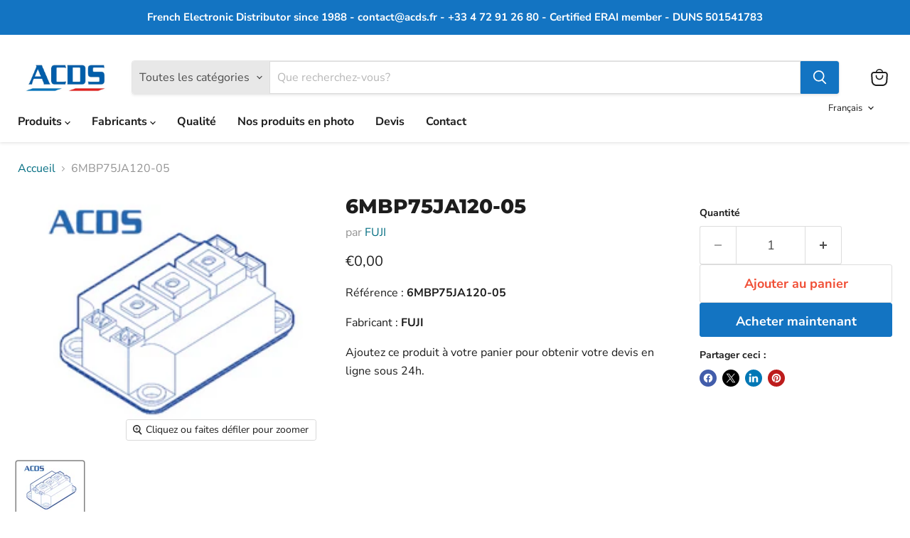

--- FILE ---
content_type: text/javascript; charset=utf-8
request_url: https://acds-online.com/products/6mbp75ja120-05.js
body_size: -21
content:
{"id":1129417244787,"title":"6MBP75JA120-05","handle":"6mbp75ja120-05","description":"\u003cp\u003eRéférence :\u003cstrong\u003e 6MBP75JA120-05\u003c\/strong\u003e\u003c\/p\u003e\n \u003cp\u003eFabricant :\u003cstrong\u003e FUJI\u003c\/strong\u003e\u003c\/p\u003e\n \u003cp\u003eAjoutez ce produit à votre panier pour obtenir votre devis en ligne sous 24h.\u003c\/p\u003e","published_at":"2018-07-02T16:53:31+02:00","created_at":"2018-07-02T16:53:31+02:00","vendor":"FUJI","type":"IGBT","tags":["6MBP75JA120-05","6MBP75JA120-05 FUJI","FUJI","FUJI 6MBP75JA120-05"],"price":0,"price_min":0,"price_max":0,"available":true,"price_varies":false,"compare_at_price":null,"compare_at_price_min":0,"compare_at_price_max":0,"compare_at_price_varies":false,"variants":[{"id":11685232148595,"title":"Default Title","option1":"Default Title","option2":null,"option3":null,"sku":null,"requires_shipping":false,"taxable":false,"featured_image":null,"available":true,"name":"6MBP75JA120-05","public_title":null,"options":["Default Title"],"price":0,"weight":0,"compare_at_price":null,"inventory_management":null,"barcode":null,"requires_selling_plan":false,"selling_plan_allocations":[]}],"images":["\/\/cdn.shopify.com\/s\/files\/1\/0060\/5791\/8579\/products\/acds-igbt_2aca9085-3305-442f-9975-278d1a190de5.png?v=1531217687"],"featured_image":"\/\/cdn.shopify.com\/s\/files\/1\/0060\/5791\/8579\/products\/acds-igbt_2aca9085-3305-442f-9975-278d1a190de5.png?v=1531217687","options":[{"name":"Title","position":1,"values":["Default Title"]}],"url":"\/products\/6mbp75ja120-05","media":[{"alt":null,"id":3923244318818,"position":1,"preview_image":{"aspect_ratio":1.205,"height":200,"width":241,"src":"https:\/\/cdn.shopify.com\/s\/files\/1\/0060\/5791\/8579\/products\/acds-igbt_2aca9085-3305-442f-9975-278d1a190de5.png?v=1531217687"},"aspect_ratio":1.205,"height":200,"media_type":"image","src":"https:\/\/cdn.shopify.com\/s\/files\/1\/0060\/5791\/8579\/products\/acds-igbt_2aca9085-3305-442f-9975-278d1a190de5.png?v=1531217687","width":241}],"requires_selling_plan":false,"selling_plan_groups":[]}

--- FILE ---
content_type: text/javascript; charset=utf-8
request_url: https://acds-online.com/products/6mbp75ja120-05.js
body_size: 633
content:
{"id":1129417244787,"title":"6MBP75JA120-05","handle":"6mbp75ja120-05","description":"\u003cp\u003eRéférence :\u003cstrong\u003e 6MBP75JA120-05\u003c\/strong\u003e\u003c\/p\u003e\n \u003cp\u003eFabricant :\u003cstrong\u003e FUJI\u003c\/strong\u003e\u003c\/p\u003e\n \u003cp\u003eAjoutez ce produit à votre panier pour obtenir votre devis en ligne sous 24h.\u003c\/p\u003e","published_at":"2018-07-02T16:53:31+02:00","created_at":"2018-07-02T16:53:31+02:00","vendor":"FUJI","type":"IGBT","tags":["6MBP75JA120-05","6MBP75JA120-05 FUJI","FUJI","FUJI 6MBP75JA120-05"],"price":0,"price_min":0,"price_max":0,"available":true,"price_varies":false,"compare_at_price":null,"compare_at_price_min":0,"compare_at_price_max":0,"compare_at_price_varies":false,"variants":[{"id":11685232148595,"title":"Default Title","option1":"Default Title","option2":null,"option3":null,"sku":null,"requires_shipping":false,"taxable":false,"featured_image":null,"available":true,"name":"6MBP75JA120-05","public_title":null,"options":["Default Title"],"price":0,"weight":0,"compare_at_price":null,"inventory_management":null,"barcode":null,"requires_selling_plan":false,"selling_plan_allocations":[]}],"images":["\/\/cdn.shopify.com\/s\/files\/1\/0060\/5791\/8579\/products\/acds-igbt_2aca9085-3305-442f-9975-278d1a190de5.png?v=1531217687"],"featured_image":"\/\/cdn.shopify.com\/s\/files\/1\/0060\/5791\/8579\/products\/acds-igbt_2aca9085-3305-442f-9975-278d1a190de5.png?v=1531217687","options":[{"name":"Title","position":1,"values":["Default Title"]}],"url":"\/products\/6mbp75ja120-05","media":[{"alt":null,"id":3923244318818,"position":1,"preview_image":{"aspect_ratio":1.205,"height":200,"width":241,"src":"https:\/\/cdn.shopify.com\/s\/files\/1\/0060\/5791\/8579\/products\/acds-igbt_2aca9085-3305-442f-9975-278d1a190de5.png?v=1531217687"},"aspect_ratio":1.205,"height":200,"media_type":"image","src":"https:\/\/cdn.shopify.com\/s\/files\/1\/0060\/5791\/8579\/products\/acds-igbt_2aca9085-3305-442f-9975-278d1a190de5.png?v=1531217687","width":241}],"requires_selling_plan":false,"selling_plan_groups":[]}